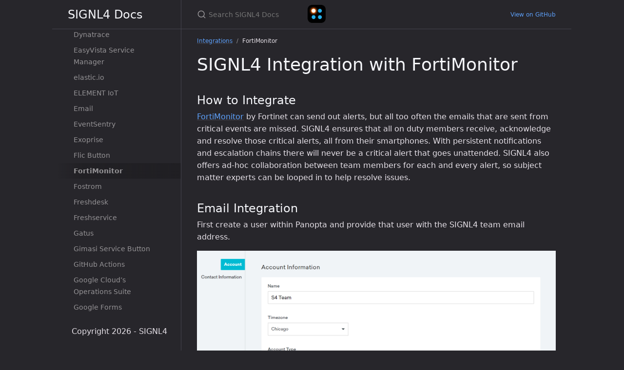

--- FILE ---
content_type: text/html; charset=utf-8
request_url: https://docs.signl4.com/integrations/fortimonitor/fortimonitor.html
body_size: 6739
content:
<!DOCTYPE html> <html lang="en-US"> <head> <meta charset="UTF-8"> <meta http-equiv="X-UA-Compatible" content="IE=Edge"> <link rel="stylesheet" href="/assets/css/just-the-docs-default.css"> <link rel="stylesheet" href="/assets/css/just-the-docs-head-nav.css" id="jtd-head-nav-stylesheet"> <style id="jtd-nav-activation"> .site-nav > ul.nav-list:first-child > li > a, .site-nav > ul.nav-list:first-child > li > ul > li:not(:nth-child(56)) > a, .site-nav > ul.nav-list:first-child > li > ul > li > ul > li a { background-image: none; } .site-nav > ul.nav-list:not(:first-child) a, .site-nav li.external a { background-image: none; } .site-nav > ul.nav-list:first-child > li:nth-child(2) > ul > li:nth-child(56) > a { font-weight: 600; text-decoration: none; }.site-nav > ul.nav-list:first-child > li:nth-child(2) > button svg, .site-nav > ul.nav-list:first-child > li:nth-child(2) > ul > li:nth-child(56) > button svg { transform: rotate(-90deg); }.site-nav > ul.nav-list:first-child > li.nav-list-item:nth-child(2) > ul.nav-list, .site-nav > ul.nav-list:first-child > li.nav-list-item:nth-child(2) > ul.nav-list > li.nav-list-item:nth-child(56) > ul.nav-list { display: block; } </style> <script src="/assets/js/vendor/lunr.min.js"></script> <script src="/assets/js/just-the-docs.js"></script> <meta name="viewport" content="width=device-width, initial-scale=1"> <link rel="icon" href="/assets/images/favicon.ico" type="image/x-icon"> <!-- Begin Jekyll SEO tag v2.8.0 --> <title>FortiMonitor | SIGNL4 Docs</title> <meta name="generator" content="Jekyll v3.10.0" /> <meta property="og:title" content="FortiMonitor" /> <meta property="og:locale" content="en_US" /> <meta name="description" content="A set of technical documentations for SIGNL4." /> <meta property="og:description" content="A set of technical documentations for SIGNL4." /> <link rel="canonical" href="https://signl4.github.io/docs/integrations/integrations/fortimonitor/fortimonitor.html" /> <meta property="og:url" content="https://signl4.github.io/docs/integrations/integrations/fortimonitor/fortimonitor.html" /> <meta property="og:site_name" content="SIGNL4 Docs" /> <meta property="og:type" content="website" /> <meta name="twitter:card" content="summary" /> <meta property="twitter:title" content="FortiMonitor" /> <script type="application/ld+json"> {"@context":"https://schema.org","@type":"WebPage","description":"A set of technical documentations for SIGNL4.","headline":"FortiMonitor","url":"https://signl4.github.io/docs/integrations/integrations/fortimonitor/fortimonitor.html"}</script> <!-- End Jekyll SEO tag --> </head> <body> <a class="skip-to-main" href="#main-content">Skip to main content</a> <svg xmlns="http://www.w3.org/2000/svg" class="d-none"> <symbol id="svg-link" viewBox="0 0 24 24"> <title>Link</title> <svg xmlns="http://www.w3.org/2000/svg" width="24" height="24" viewBox="0 0 24 24" fill="none" stroke="currentColor" stroke-width="2" stroke-linecap="round" stroke-linejoin="round" class="feather feather-link"> <path d="M10 13a5 5 0 0 0 7.54.54l3-3a5 5 0 0 0-7.07-7.07l-1.72 1.71"></path><path d="M14 11a5 5 0 0 0-7.54-.54l-3 3a5 5 0 0 0 7.07 7.07l1.71-1.71"></path> </svg> </symbol> <symbol id="svg-menu" viewBox="0 0 24 24"> <title>Menu</title> <svg xmlns="http://www.w3.org/2000/svg" width="24" height="24" viewBox="0 0 24 24" fill="none" stroke="currentColor" stroke-width="2" stroke-linecap="round" stroke-linejoin="round" class="feather feather-menu"> <line x1="3" y1="12" x2="21" y2="12"></line><line x1="3" y1="6" x2="21" y2="6"></line><line x1="3" y1="18" x2="21" y2="18"></line> </svg> </symbol> <symbol id="svg-arrow-right" viewBox="0 0 24 24"> <title>Expand</title> <svg xmlns="http://www.w3.org/2000/svg" width="24" height="24" viewBox="0 0 24 24" fill="none" stroke="currentColor" stroke-width="2" stroke-linecap="round" stroke-linejoin="round" class="feather feather-chevron-right"> <polyline points="9 18 15 12 9 6"></polyline> </svg> </symbol> <!-- Feather. MIT License: https://github.com/feathericons/feather/blob/master/LICENSE --> <symbol id="svg-external-link" width="24" height="24" viewBox="0 0 24 24" fill="none" stroke="currentColor" stroke-width="2" stroke-linecap="round" stroke-linejoin="round" class="feather feather-external-link"> <title id="svg-external-link-title">(external link)</title> <path d="M18 13v6a2 2 0 0 1-2 2H5a2 2 0 0 1-2-2V8a2 2 0 0 1 2-2h6"></path><polyline points="15 3 21 3 21 9"></polyline><line x1="10" y1="14" x2="21" y2="3"></line> </symbol> <symbol id="svg-doc" viewBox="0 0 24 24"> <title>Document</title> <svg xmlns="http://www.w3.org/2000/svg" width="24" height="24" viewBox="0 0 24 24" fill="none" stroke="currentColor" stroke-width="2" stroke-linecap="round" stroke-linejoin="round" class="feather feather-file"> <path d="M13 2H6a2 2 0 0 0-2 2v16a2 2 0 0 0 2 2h12a2 2 0 0 0 2-2V9z"></path><polyline points="13 2 13 9 20 9"></polyline> </svg> </symbol> <symbol id="svg-search" viewBox="0 0 24 24"> <title>Search</title> <svg xmlns="http://www.w3.org/2000/svg" width="24" height="24" viewBox="0 0 24 24" fill="none" stroke="currentColor" stroke-width="2" stroke-linecap="round" stroke-linejoin="round" class="feather feather-search"> <circle cx="11" cy="11" r="8"></circle><line x1="21" y1="21" x2="16.65" y2="16.65"></line> </svg> </symbol> <!-- Bootstrap Icons. MIT License: https://github.com/twbs/icons/blob/main/LICENSE.md --> <symbol id="svg-copy" viewBox="0 0 16 16"> <title>Copy</title> <svg xmlns="http://www.w3.org/2000/svg" width="16" height="16" fill="currentColor" class="bi bi-clipboard" viewBox="0 0 16 16"> <path d="M4 1.5H3a2 2 0 0 0-2 2V14a2 2 0 0 0 2 2h10a2 2 0 0 0 2-2V3.5a2 2 0 0 0-2-2h-1v1h1a1 1 0 0 1 1 1V14a1 1 0 0 1-1 1H3a1 1 0 0 1-1-1V3.5a1 1 0 0 1 1-1h1v-1z"/> <path d="M9.5 1a.5.5 0 0 1 .5.5v1a.5.5 0 0 1-.5.5h-3a.5.5 0 0 1-.5-.5v-1a.5.5 0 0 1 .5-.5h3zm-3-1A1.5 1.5 0 0 0 5 1.5v1A1.5 1.5 0 0 0 6.5 4h3A1.5 1.5 0 0 0 11 2.5v-1A1.5 1.5 0 0 0 9.5 0h-3z"/> </svg> </symbol> <symbol id="svg-copied" viewBox="0 0 16 16"> <title>Copied</title> <svg xmlns="http://www.w3.org/2000/svg" width="16" height="16" fill="currentColor" class="bi bi-clipboard-check-fill" viewBox="0 0 16 16"> <path d="M6.5 0A1.5 1.5 0 0 0 5 1.5v1A1.5 1.5 0 0 0 6.5 4h3A1.5 1.5 0 0 0 11 2.5v-1A1.5 1.5 0 0 0 9.5 0h-3Zm3 1a.5.5 0 0 1 .5.5v1a.5.5 0 0 1-.5.5h-3a.5.5 0 0 1-.5-.5v-1a.5.5 0 0 1 .5-.5h3Z"/> <path d="M4 1.5H3a2 2 0 0 0-2 2V14a2 2 0 0 0 2 2h10a2 2 0 0 0 2-2V3.5a2 2 0 0 0-2-2h-1v1A2.5 2.5 0 0 1 9.5 5h-3A2.5 2.5 0 0 1 4 2.5v-1Zm6.854 7.354-3 3a.5.5 0 0 1-.708 0l-1.5-1.5a.5.5 0 0 1 .708-.708L7.5 10.793l2.646-2.647a.5.5 0 0 1 .708.708Z"/> </svg> </symbol> </svg> <header class="side-bar"> <div class="site-header"> <a href="/" class="site-title lh-tight"> SIGNL4 Docs </a> <button id="menu-button" class="site-button btn-reset" aria-label="Menu" aria-expanded="false"> <svg viewBox="0 0 24 24" class="icon" aria-hidden="true"><use xlink:href="#svg-menu"></use></svg> </button> </div> <nav aria-label="Main" id="site-nav" class="site-nav"> <ul class="nav-list"><li class="nav-list-item"><a href="/" class="nav-list-link">Home</a></li><li class="nav-list-item"><button class="nav-list-expander btn-reset" aria-label="Integrations submenu" aria-expanded="false"> <svg viewBox="0 0 24 24" aria-hidden="true"><use xlink:href="#svg-arrow-right"></use></svg> </button><a href="/integrations/integrations.html" class="nav-list-link">Integrations</a><ul class="nav-list"><li class="nav-list-item"><a href="/integrations/acronis/acronis.html" class="nav-list-link">Acronis</a></li><li class="nav-list-item"><a href="/integrations/acure/acure.html" class="nav-list-link">Acure</a></li><li class="nav-list-item"><a href="/integrations/airtable/airtable.html" class="nav-list-link">Airtable</a></li><li class="nav-list-item"><a href="/integrations/albato/albato.html" class="nav-list-link">Albato</a></li><li class="nav-list-item"><a href="/integrations/alerta/alerta.html" class="nav-list-link">Alertra</a></li><li class="nav-list-item"><a href="/integrations/amazon-alexa/amazon-alexa.html" class="nav-list-link">Amazon Alexa</a></li><li class="nav-list-item"><a href="/integrations/android/android.html" class="nav-list-link">Android</a></li><li class="nav-list-item"><a href="/integrations/apify/apify.html" class="nav-list-link">Apify</a></li><li class="nav-list-item"><a href="/integrations/appdynamics/appdynamics.html" class="nav-list-link">AppDynamics</a></li><li class="nav-list-item"><a href="/integrations/appoptics/appoptics.html" class="nav-list-link">AppOptics</a></li><li class="nav-list-item"><a href="/integrations/apprise/apprise.html" class="nav-list-link">Apprise</a></li><li class="nav-list-item"><a href="/integrations/arduino/arduino.html" class="nav-list-link">Arduino</a></li><li class="nav-list-item"><a href="/integrations/att-iot/att-iot.html" class="nav-list-link">AT&T IoT</a></li><li class="nav-list-item"><a href="/integrations/atatus/atatus.html" class="nav-list-link">Atatus</a></li><li class="nav-list-item"><a href="/integrations/atera/atera.html" class="nav-list-link">Atera</a></li><li class="nav-list-item"><a href="/integrations/atomatik/atomatik.html" class="nav-list-link">Atomatik</a></li><li class="nav-list-item"><a href="/integrations/autocode/autocode.html" class="nav-list-link">Autocode</a></li><li class="nav-list-item"><a href="/integrations/autotask/autotask.html" class="nav-list-link">Autotask</a></li><li class="nav-list-item"><a href="/integrations/auvik/auvik.html" class="nav-list-link">Auvik</a></li><li class="nav-list-item"><a href="/integrations/aws-cloudwatch/aws-cloudwatch.html" class="nav-list-link">AWS CloudWatch</a></li><li class="nav-list-item"><a href="/integrations/aws-iot-button/aws-iot-button.html" class="nav-list-link">AWS IoT Button</a></li><li class="nav-list-item"><a href="/integrations/azure-application-insights/azure-application-insights.html" class="nav-list-link">Azure Application Insights</a></li><li class="nav-list-item"><a href="/integrations/azure-iot/azure-iot.html" class="nav-list-link">Azure IoT</a></li><li class="nav-list-item"><a href="/integrations/azure-monitor/azure-monitor.html" class="nav-list-link">Azure Monitor</a></li><li class="nav-list-item"><a href="/integrations/barriersystems/barriersystems.html" class="nav-list-link">BarrierSystems</a></li><li class="nav-list-item"><a href="/integrations/better-stack/better-stack.html" class="nav-list-link">Better Stack</a></li><li class="nav-list-item"><a href="/integrations/bigpanda/bigpanda.html" class="nav-list-link">BigPanda</a></li><li class="nav-list-item"><a href="/integrations/bmc-helix-itsm/bmx-helix-itsm.html" class="nav-list-link">BMC Helix ITSM</a></li><li class="nav-list-item"><a href="/integrations/bmc-helix-om/bmx-helix-om.html" class="nav-list-link">BMC Helix Operations Management</a></li><li class="nav-list-item"><a href="/integrations/building-management-systems/building-management-systems.html" class="nav-list-link">Building Management Systems</a></li><li class="nav-list-item"><a href="/integrations/calima/calima.html" class="nav-list-link">CALIMA</a></li><li class="nav-list-item"><a href="/integrations/camunda-bpm/camunda-bpm.html" class="nav-list-link">Camunda BPM</a></li><li class="nav-list-item"><a href="/integrations/catchpoint/catchpoint.html" class="nav-list-link">Catchpoint</a></li><li class="nav-list-item"><a href="/integrations/centreon/centreon.html" class="nav-list-link">Centreon</a></li><li class="nav-list-item"><a href="/integrations/checkly/checkly.html" class="nav-list-link">Checkly</a></li><li class="nav-list-item"><a href="/integrations/checkmk/checkmk.html" class="nav-list-link">Checkmk</a></li><li class="nav-list-item"><a href="/integrations/cloudfit/cloudfit.html" class="nav-list-link">CloudFit</a></li><li class="nav-list-item"><a href="/integrations/cloudmonix/cloudmonix.html" class="nav-list-link">CloudMonix</a></li><li class="nav-list-item"><a href="/integrations/cloudstats/cloudstats.html" class="nav-list-link">CloudStats</a></li><li class="nav-list-item"><a href="/integrations/codesys/codesys.html" class="nav-list-link">CODESYS</a></li><li class="nav-list-item"><a href="/integrations/connectwise-automate/connectwise-automate.html" class="nav-list-link">ConnectWise Automate</a></li><li class="nav-list-item"><a href="/integrations/connectwise-psa/connectwise-psa.html" class="nav-list-link">ConnectWise PSA</a></li><li class="nav-list-item"><a href="/integrations/cortex-xsoar/cortex-xsoar.html" class="nav-list-link">Cortex XSOAR / XSIAM</a></li><li class="nav-list-item"><a href="/integrations/crosser/crosser.html" class="nav-list-link">Crosser</a></li><li class="nav-list-item"><a href="/integrations/cumolocity/cumolocity.html" class="nav-list-link">Cumulocity</a></li><li class="nav-list-item"><a href="/integrations/datacake/datacake.html" class="nav-list-link">Datacake</a></li><li class="nav-list-item"><a href="/integrations/datadog/datadog.html" class="nav-list-link">Datadog</a></li><li class="nav-list-item"><a href="/integrations/dynatrace/dynatrace.html" class="nav-list-link">Dynatrace</a></li><li class="nav-list-item"><a href="/integrations/easyvista-service-manager/easyvista-service-manager.html" class="nav-list-link">EasyVista Service Manager</a></li><li class="nav-list-item"><a href="/integrations/elastic-io/elastic-io.html" class="nav-list-link">elastic.io</a></li><li class="nav-list-item"><a href="/integrations/element-iot/element-iot.html" class="nav-list-link">ELEMENT IoT</a></li><li class="nav-list-item"><a href="/integrations/email/email.html" class="nav-list-link">Email</a></li><li class="nav-list-item"><a href="/integrations/eventsentry/eventsentry.html" class="nav-list-link">EventSentry</a></li><li class="nav-list-item"><a href="/integrations/exoprise/exoprise.html" class="nav-list-link">Exoprise</a></li><li class="nav-list-item"><a href="/integrations/flic/flic.html" class="nav-list-link">Flic Button</a></li><li class="nav-list-item"><a href="/integrations/fortimonitor/fortimonitor.html" class="nav-list-link">FortiMonitor</a></li><li class="nav-list-item"><a href="/integrations/fostrom/fostrom.html" class="nav-list-link">Fostrom</a></li><li class="nav-list-item"><a href="/integrations/freshdesk/freshdesk.html" class="nav-list-link">Freshdesk</a></li><li class="nav-list-item"><a href="/integrations/freshservice/freshservice.html" class="nav-list-link">Freshservice</a></li><li class="nav-list-item"><a href="/integrations/gatus/gatus.html" class="nav-list-link">Gatus</a></li><li class="nav-list-item"><a href="/integrations/gimasi/gimasi.html" class="nav-list-link">Gimasi Service Button</a></li><li class="nav-list-item"><a href="/integrations/github-actions/github-actions.html" class="nav-list-link">GitHub Actions</a></li><li class="nav-list-item"><a href="/integrations/google-clouds-operations-suite/google-clouds-%20operations-suite.html" class="nav-list-link">Google Cloud’s Operations Suite</a></li><li class="nav-list-item"><a href="/integrations/google-forms/google-forms.html" class="nav-list-link">Google Forms</a></li><li class="nav-list-item"><a href="/integrations/grafana/grafana.html" class="nav-list-link">Grafana</a></li><li class="nav-list-item"><a href="/integrations/halopsa/halopsa.html" class="nav-list-link">HaloPSA</a></li><li class="nav-list-item"><a href="/integrations/healthchecks/healthchecks.html" class="nav-list-link">Healthchecks.io</a></li><li class="nav-list-item"><a href="/integrations/heartbeat-monitoring/heartbeat-monitoring.html" class="nav-list-link">Heartbeat Monitoring</a></li><li class="nav-list-item"><a href="/integrations/hetrixtools/hetrixtools.html" class="nav-list-link">HetrixTools</a></li><li class="nav-list-item"><a href="/integrations/hilscher/hilscher.html" class="nav-list-link">Hilscher</a></li><li class="nav-list-item"><a href="/integrations/home-assistant/home-assistant.html" class="nav-list-link">Home Assistant</a></li><li class="nav-list-item"><a href="/integrations/honeycomb/honeycomb.html" class="nav-list-link">Honeycomb</a></li><li class="nav-list-item"><a href="/integrations/host-tracker/host-tracker.html" class="nav-list-link">Host Tracker</a></li><li class="nav-list-item"><a href="/integrations/hyperping/hyperping.html" class="nav-list-link">Hyperping</a></li><li class="nav-list-item"><a href="/integrations/ibm-app-connect/ibm-app-connect.html" class="nav-list-link">IBM App Connect</a></li><li class="nav-list-item"><a href="/integrations/icinga/icinga.html" class="nav-list-link">Icinga</a></li><li class="nav-list-item"><a href="/integrations/ifm-io-link/ifm-io-link.html" class="nav-list-link">ifm IO-Link</a></li><li class="nav-list-item"><a href="/integrations/industrial-shields/industrial-shields.html" class="nav-list-link">Industrial Shields</a></li><li class="nav-list-item"><a href="/integrations/influxdb/influxdb.html" class="nav-list-link">InfluxDB</a></li><li class="nav-list-item"><a href="/integrations/instana/instana.html" class="nav-list-link">Instana</a></li><li class="nav-list-item"><a href="/integrations/intrack/intrack.html" class="nav-list-link">InTrack</a></li><li class="nav-list-item"><a href="/integrations/invoiceberry/invoiceberry.html" class="nav-list-link">InvoiceBerry</a></li><li class="nav-list-item"><a href="/integrations/ixon/ixon.html" class="nav-list-link">IXON Cloud</a></li><li class="nav-list-item"><a href="/integrations/jira-software/jira-software.html" class="nav-list-link">Jira Software</a></li><li class="nav-list-item"><a href="/integrations/jitbit/jitbit.html" class="nav-list-link">JitBit</a></li><li class="nav-list-item"><a href="/integrations/kaa-iot/kaa-iot.html" class="nav-list-link">Kaa IoT</a></li><li class="nav-list-item"><a href="/integrations/kaseya-bms/kaseya-bms.html" class="nav-list-link">Kaseya BMS</a></li><li class="nav-list-item"><a href="/integrations/keep/keep.html" class="nav-list-link">Keep</a></li><li class="nav-list-item"><a href="/integrations/kibana/kibana.html" class="nav-list-link">Kibana</a></li><li class="nav-list-item"><a href="/integrations/kix/kix.html" class="nav-list-link">KIX</a></li><li class="nav-list-item"><a href="/integrations/librenms/librenms.html" class="nav-list-link">LibreNMS</a></li><li class="nav-list-item"><a href="/integrations/logiccloud/logiccloud.html" class="nav-list-link">logiccloud</a></li><li class="nav-list-item"><a href="/integrations/logicmonitor/logicmonitor.html" class="nav-list-link">LogicMonitor</a></li><li class="nav-list-item"><a href="/integrations/logrythm/logrythm.html" class="nav-list-link">LogRythm</a></li><li class="nav-list-item"><a href="/integrations/losant/losant.html" class="nav-list-link">Losant</a></li><li class="nav-list-item"><a href="/integrations/make/make.html" class="nav-list-link">Make.com</a></li><li class="nav-list-item"><a href="/integrations/manageengine-opmanager/meopmanager-opmanager.html" class="nav-list-link">ManageEngine OpManager</a></li><li class="nav-list-item"><a href="/integrations/mariadb/mariadb.html" class="nav-list-link">MariaDB</a></li><li class="nav-list-item"><a href="/integrations/melrose-labs/melrose-labs.html" class="nav-list-link">Melrose Labs</a></li><li class="nav-list-item"><a href="/integrations/meta-api/meta-api.html" class="nav-list-link">Meta API</a></li><li class="nav-list-item"><a href="/integrations/micro-focus-omi/micro-focus-omi.html" class="nav-list-link">Micro Focus OMi</a></li><li class="nav-list-item"><a href="/integrations/microsoft-defender-for-cloud/microsoft-defender-for-cloud.html" class="nav-list-link">Microsoft Defender for Cloud</a></li><li class="nav-list-item"><a href="/integrations/microsoft-defender-for-endpoint/microsoft-defender-for-endpoint.html" class="nav-list-link">Microsoft Defender for Endpoint</a></li><li class="nav-list-item"><a href="/integrations/microsoft-dynamics-365/microsoft-dynamics-365.html" class="nav-list-link">Microsoft Dynamics 365</a></li><li class="nav-list-item"><a href="/integrations/microsoft-power-automate/microsoft-power-automate.html" class="nav-list-link">Microsoft Power Automate</a></li><li class="nav-list-item"><a href="/integrations/microsoft-scom/microsoft-scom.html" class="nav-list-link">Microsoft SCOM</a></li><li class="nav-list-item"><a href="/integrations/microsoft-sentinel/microsoft-sentinel.html" class="nav-list-link">Microsoft Sentinel</a></li><li class="nav-list-item"><a href="/integrations/microsoft-sql-server/microsoft-sql-server.html" class="nav-list-link">Microsoft SQL Server</a></li><li class="nav-list-item"><a href="/integrations/microsoft-teams/microsoft-teams.html" class="nav-list-link">Microsoft Teams</a></li><li class="nav-list-item"><a href="/integrations/monitoria/monitoria.html" class="nav-list-link">Monitoria</a></li><li class="nav-list-item"><a href="/integrations/monastic/monastic.html" class="nav-list-link">Montastic</a></li><li class="nav-list-item"><a href="/integrations/motadata/motadata.html" class="nav-list-link">Motadata</a></li><li class="nav-list-item"><a href="/integrations/mulesoft-anypoint/mulesoft-anypoint.html" class="nav-list-link">MuleSoft Anypoint</a></li><li class="nav-list-item"><a href="/integrations/mysql/mysql.html" class="nav-list-link">MySQL</a></li><li class="nav-list-item"><a href="/integrations/n-able/n-able.html" class="nav-list-link">N-able</a></li><li class="nav-list-item"><a href="/integrations/n8n/n8n.html" class="nav-list-link">n8n</a></li><li class="nav-list-item"><a href="/integrations/nagios/nagios.html" class="nav-list-link">Nagios</a></li><li class="nav-list-item"><a href="/integrations/netapp-cloud-insights/netapp-cloud-insights.html" class="nav-list-link">NetApp Cloud Insights</a></li><li class="nav-list-item"><a href="/integrations/netcrunch/netcrunch.html" class="nav-list-link">NetCrunch</a></li><li class="nav-list-item"><a href="/integrations/netdata/netdata.html" class="nav-list-link">Netdata</a></li><li class="nav-list-item"><a href="/integrations/netreo/netreo.html" class="nav-list-link">Netreo</a></li><li class="nav-list-item"><a href="/integrations/netwrix/netwrix.html" class="nav-list-link">Netwrix</a></li><li class="nav-list-item"><a href="/integrations/new-relic/new-relic.html" class="nav-list-link">New Relic</a></li><li class="nav-list-item"><a href="/integrations/nextcloud/nextcloud.html" class="nav-list-link">Nextcloud</a></li><li class="nav-list-item"><a href="/integrations/ninjaone/ninjaone.html" class="nav-list-link">NinjaOne</a></li><li class="nav-list-item"><a href="/integrations/node-red/node-red.html" class="nav-list-link">Node-RED</a></li><li class="nav-list-item"><a href="/integrations/obsidian/obsidian.html" class="nav-list-link">Obsidian</a></li><li class="nav-list-item"><a href="/integrations/opentext-smax/opentext-smax.html" class="nav-list-link">OpenText SMAX</a></li><li class="nav-list-item"><a href="/integrations/opsview/opsview.html" class="nav-list-link">Opsview</a></li><li class="nav-list-item"><a href="/integrations/otrs/otrs.html" class="nav-list-link">OTRS</a></li><li class="nav-list-item"><a href="/integrations/outbound-webhook/outbound-webhook.html" class="nav-list-link">Outbound Webhook</a></li><li class="nav-list-item"><a href="/integrations/pa-server-monitor/pa-server-monitor.html" class="nav-list-link">PA Server Monitor</a></li><li class="nav-list-item"><a href="/integrations/particle/particle.html" class="nav-list-link">Particle</a></li><li class="nav-list-item"><a href="/integrations/perinet/perinet.html" class="nav-list-link">Perinet</a></li><li class="nav-list-item"><a href="/integrations/pingniner/pingniner.html" class="nav-list-link">Pingniner</a></li><li class="nav-list-item"><a href="/integrations/pipedream/pipedream.html" class="nav-list-link">Pipedream</a></li><li class="nav-list-item"><a href="/integrations/planon/planon.html" class="nav-list-link">Planon (Axonize)</a></li><li class="nav-list-item"><a href="/integrations/plc-s7/plc-s7.html" class="nav-list-link">PLC (S7)</a></li><li class="nav-list-item"><a href="/integrations/prometheus/prometheus.html" class="nav-list-link">Prometheus</a></li><li class="nav-list-item"><a href="/integrations/prtg/prtg.html" class="nav-list-link">PRTG</a></li><li class="nav-list-item"><a href="/integrations/ptc-thingworx/ptc-thingworx.html" class="nav-list-link">PTC ThingWorx</a></li><li class="nav-list-item"><a href="/integrations/pulsetic/pulsetic.html" class="nav-list-link">pulsetic</a></li><li class="nav-list-item"><a href="/integrations/pulseway/pulseway.html" class="nav-list-link">Pulseway</a></li><li class="nav-list-item"><a href="/integrations/puq/puq.html" class="nav-list-link">puq</a></li><li class="nav-list-item"><a href="/integrations/pycom/pycom.html" class="nav-list-link">Pycom</a></li><li class="nav-list-item"><a href="/integrations/qlik/qlik.html" class="nav-list-link">Qlik</a></li><li class="nav-list-item"><a href="/integrations/raspberry-pi/raspberry-pi.html" class="nav-list-link">Raspberry Pi</a></li><li class="nav-list-item"><a href="/integrations/raygun/raygun.html" class="nav-list-link">Raygun</a></li><li class="nav-list-item"><a href="/integrations/replit/replit.html" class="nav-list-link">Replit</a></li><li class="nav-list-item"><a href="/integrations/rest-api/rest-api.html" class="nav-list-link">REST API</a></li><li class="nav-list-item"><a href="/integrations/retrace/retrace.html" class="nav-list-link">Retrace</a></li><li class="nav-list-item"><a href="/integrations/rocketchat/rocketchat.html" class="nav-list-link">Rocket.Chat</a></li><li class="nav-list-item"><a href="/integrations/rudderstack/rudderstack.html" class="nav-list-link">RudderStack</a></li><li class="nav-list-item"><a href="/integrations/salesforce/salesforce.html" class="nav-list-link">Salesforce</a></li><li class="nav-list-item"><a href="/integrations/sap/sap.html" class="nav-list-link">SAP</a></li><li class="nav-list-item"><a href="/integrations/appgyver/appgyver.html" class="nav-list-link">SAP Appgyver</a></li><li class="nav-list-item"><a href="/integrations/schneider-electric/schneider-electric.html" class="nav-list-link">Schneider Electric</a></li><li class="nav-list-item"><a href="/integrations/sematext/sematext.html" class="nav-list-link">Sematext</a></li><li class="nav-list-item"><a href="/integrations/sentry/sentry.html" class="nav-list-link">Sentry</a></li><li class="nav-list-item"><a href="/integrations/serverdensity/serverdensity.html" class="nav-list-link">Server Density</a></li><li class="nav-list-item"><a href="/integrations/servicenow/servicenow.html" class="nav-list-link">ServiceNow</a></li><li class="nav-list-item"><a href="/integrations/shuffle/shuffle.html" class="nav-list-link">Shuffle</a></li><li class="nav-list-item"><a href="/integrations/siineos/siineos.html" class="nav-list-link">SIINEOS</a></li><li class="nav-list-item"><a href="/integrations/simpleops/simpleops.html" class="nav-list-link">SimpleOps</a></li><li class="nav-list-item"><a href="/integrations/site24x7/site24x7.html" class="nav-list-link">Site24x7</a></li><li class="nav-list-item"><a href="/integrations/skypro/skypro.html" class="nav-list-link">SKyPRO</a></li><li class="nav-list-item"><a href="/integrations/slack/slack.html" class="nav-list-link">Slack</a></li><li class="nav-list-item"><a href="/integrations/smartwatch/smartwatch.html" class="nav-list-link">Smartwatches and Fitness Bands</a></li><li class="nav-list-item"><a href="/integrations/smaworx/smaworx.html" class="nav-list-link">SMAWORX</a></li><li class="nav-list-item"><a href="/integrations/sniffnet/sniffnet.html" class="nav-list-link">Sniffnet</a></li><li class="nav-list-item"><a href="/integrations/solarwinds-npm/solarwinds-npm.html" class="nav-list-link">SolarWinds NPM</a></li><li class="nav-list-item"><a href="/integrations/solarwinds-pingdom/solarwinds-pingdom.html" class="nav-list-link">SolarWinds Pingdom</a></li><li class="nav-list-item"><a href="/integrations/sophos/sophos.html" class="nav-list-link">Sophos</a></li><li class="nav-list-item"><a href="/integrations/spiceworks/spiceworks.html" class="nav-list-link">Spiceworks</a></li><li class="nav-list-item"><a href="/integrations/splunk/splunk.html" class="nav-list-link">Splunk</a></li><li class="nav-list-item"><a href="/integrations/sqlite-cloud/sqlite-cloud.html" class="nav-list-link">SQLite Cloud</a></li><li class="nav-list-item"><a href="/integrations/statuscake/statuscake.html" class="nav-list-link">StatusCake</a></li><li class="nav-list-item"><a href="/integrations/steelcentral/steelcentral.html" class="nav-list-link">SteelCentral</a></li><li class="nav-list-item"><a href="/integrations/streampipes/streampipes.html" class="nav-list-link">StreamPipes</a></li><li class="nav-list-item"><a href="/integrations/sumologic/sumologic.html" class="nav-list-link">Sumo Logic</a></li><li class="nav-list-item"><a href="/integrations/supermonitoring/supermonitoring.html" class="nav-list-link">Super Monitoring</a></li><li class="nav-list-item"><a href="/integrations/surveillance-cameras/surveillance-cameras.html" class="nav-list-link">Surveillance Cameras</a></li><li class="nav-list-item"><a href="/integrations/sysaid/sysaid.html" class="nav-list-link">SysAid</a></li><li class="nav-list-item"><a href="/integrations/telekom-button/telekom-button.html" class="nav-list-link">Telekom IoT Service Button</a></li><li class="nav-list-item"><a href="/integrations/tensorflow/tensorflow.html" class="nav-list-link">TensorFlow</a></li><li class="nav-list-item"><a href="/integrations/thehive/thehive.html" class="nav-list-link">TheHive</a></li><li class="nav-list-item"><a href="/integrations/thingsboard/thingsboard.html" class="nav-list-link">ThingsBoard</a></li><li class="nav-list-item"><a href="/integrations/thousendeyes/thousendeyes.html" class="nav-list-link">ThousendEyes</a></li><li class="nav-list-item"><a href="/integrations/topdesk/topdesk.html" class="nav-list-link">TOPdesk</a></li><li class="nav-list-item"><a href="/integrations/tray-io/tray-io.html" class="nav-list-link">Tray.io</a></li><li class="nav-list-item"><a href="/integrations/twilio-segment/segment.html" class="nav-list-link">Twilio Segment</a></li><li class="nav-list-item"><a href="/integrations/ubidots/ubidots.html" class="nav-list-link">Ubidots</a></li><li class="nav-list-item"><a href="/integrations/uipath/uipath.html" class="nav-list-link">UiPath</a></li><li class="nav-list-item"><a href="/integrations/uptime/uptime.html" class="nav-list-link">Uptime</a></li><li class="nav-list-item"><a href="/integrations/uptime-kuma/uptime-kuma.html" class="nav-list-link">Uptime Kuma</a></li><li class="nav-list-item"><a href="/integrations/uptimerobot/uptimerobot.html" class="nav-list-link">UptimeRobot</a></li><li class="nav-list-item"><a href="/integrations/uptrends/uptrends.html" class="nav-list-link">Uptrends</a></li><li class="nav-list-item"><a href="/integrations/viasocket/viasocket.html" class="nav-list-link">viaSocket</a></li><li class="nav-list-item"><a href="/integrations/wago-cloud/wago-cloud.html" class="nav-list-link">WAGO Cloud</a></li><li class="nav-list-item"><a href="/integrations/wazuh/wazuh.html" class="nav-list-link">Wazuh</a></li><li class="nav-list-item"><a href="/integrations/wut-web-io/webio-wut.html" class="nav-list-link">Web-IO from W&T</a></li><li class="nav-list-item"><a href="/integrations/webhook/webhook.html" class="nav-list-link">Webhook</a></li><li class="nav-list-item"><a href="/integrations/webmethods-io/webmethods-io.html" class="nav-list-link">webMethods.io</a></li><li class="nav-list-item"><a href="/integrations/website-monitoring/website-monitoring.html" class="nav-list-link">Website Monitoring</a></li><li class="nav-list-item"><a href="/integrations/whatsup-gold/whatsup-gold.html" class="nav-list-link">WhatsUp Gold</a></li><li class="nav-list-item"><a href="/integrations/widgelix/widgelix.html" class="nav-list-link">Widgelix</a></li><li class="nav-list-item"><a href="/integrations/workato/workato.html" class="nav-list-link">Workato</a></li><li class="nav-list-item"><a href="/integrations/xurrent/xurrent.html" class="nav-list-link">Xurrent</a></li><li class="nav-list-item"><a href="/integrations/zabbix/zabbix.html" class="nav-list-link">Zabbix</a></li><li class="nav-list-item"><a href="/integrations/zapier/zapier.html" class="nav-list-link">Zapier</a></li><li class="nav-list-item"><a href="/integrations/zendesk/zendesk.html" class="nav-list-link">Zendesk</a></li><li class="nav-list-item"><a href="/integrations/zentinelmds-obsrv/zentinelmds-obsrv.html" class="nav-list-link">ZentinelMDS Obsrv!</a></li><li class="nav-list-item"><a href="/integrations/zigiops/zigiops.html" class="nav-list-link">ZigiOps</a></li><li class="nav-list-item"><a href="/integrations/zoho-flow/zoho%20flow.html" class="nav-list-link">Zoho Flow</a></li></ul></li><li class="nav-list-item"><button class="nav-list-expander btn-reset" aria-label="Samples submenu" aria-expanded="false"> <svg viewBox="0 0 24 24" aria-hidden="true"><use xlink:href="#svg-arrow-right"></use></svg> </button><a href="/samples/samples.html" class="nav-list-link">Samples</a><ul class="nav-list"><li class="nav-list-item"><a href="/samples/code-samples/code-samples.html" class="nav-list-link">Code Samples</a></li><li class="nav-list-item"><a href="/samples/heartbeat-cron/heartbeat-cron.html" class="nav-list-link">Cron Job for Heartbeats</a></li><li class="nav-list-item"><a href="/samples/file-interface/file-interface.html" class="nav-list-link">File Interface</a></li><li class="nav-list-item"><a href="/samples/maintenance-mode/maintenance-mode.html" class="nav-list-link">Maintenance Mode</a></li><li class="nav-list-item"><a href="/samples/duty-on-off/duty-on-off.html" class="nav-list-link">On / Off Duty</a></li><li class="nav-list-item"><a href="/samples/rest-api-samples/rest-api-samples.html" class="nav-list-link">REST API Samples</a></li><li class="nav-list-item"><a href="/samples/shift-alert-export/audit-trail-export.html" class="nav-list-link">Shift and Alert Export</a></li><li class="nav-list-item"><a href="/samples/terraform/terraform.html" class="nav-list-link">Terraform Provider for SIGNL4</a></li><li class="nav-list-item"><a href="/samples/user-import/user-import.html" class="nav-list-link">User Import</a></li><li class="nav-list-item"><a href="/samples/vibe-coding/heartbeat-cron.html" class="nav-list-link">Vibe Coding</a></li></ul></li></ul> </nav> <div class="d-md-block d-none"> <div style="padding: 28px;"><footer> Copyright 2026 - SIGNL4 </footer></div> </div> </header> <div class="main" id="top"> <div id="main-header" class="main-header"> <div class="search" role="search"> <div class="search-input-wrap"> <input type="text" id="search-input" class="search-input" tabindex="0" placeholder="Search SIGNL4 Docs" autocomplete="off"> <label for="search-input" class="search-label"> <span class="sr-only">Search SIGNL4 Docs</span> <svg viewBox="0 0 24 24" class="search-icon" aria-hidden="true"><use xlink:href="#svg-search"></use></svg> </label> </div> <div id="search-results" class="search-results"></div> </div> <a href="https://www.signl4.com/"><img src="/assets/images/logo.png" style="height: 80%; padding-top: 10px;"/></a> <nav aria-label="Auxiliary" class="aux-nav"> <ul class="aux-nav-list"> <li class="aux-nav-list-item"> <a href="https://github.com/signl4/docs" class="site-button" > View on GitHub </a> </li> </ul> </nav> </div> <div class="main-content-wrap"> <nav aria-label="Breadcrumb" class="breadcrumb-nav"> <ol class="breadcrumb-nav-list"> <li class="breadcrumb-nav-list-item"><a href="/integrations/integrations.html">Integrations</a></li> <li class="breadcrumb-nav-list-item"><span>FortiMonitor</span></li> </ol> </nav> <div id="main-content" class="main-content"> <main> <h1 id="signl4-integration-with-fortimonitor"> <a href="#signl4-integration-with-fortimonitor" class="anchor-heading" aria-labelledby="signl4-integration-with-fortimonitor"><svg viewBox="0 0 16 16" aria-hidden="true"><use xlink:href="#svg-link"></use></svg></a> SIGNL4 Integration with FortiMonitor </h1> <h2 id="how-to-integrate"> <a href="#how-to-integrate" class="anchor-heading" aria-labelledby="how-to-integrate"><svg viewBox="0 0 16 16" aria-hidden="true"><use xlink:href="#svg-link"></use></svg></a> How to Integrate </h2> <p><a href="https://www.fortinet.com/products/fortimonitor">FortiMonitor</a> by Fortinet can send out alerts, but all too often the emails that are sent from critical events are missed. SIGNL4 ensures that all on duty members receive, acknowledge and resolve those critical alerts, all from their smartphones. With persistent notifications and escalation chains there will never be a critical alert that goes unattended. SIGNL4 also offers ad-hoc collaboration between team members for each and every alert, so subject matter experts can be looped in to help resolve issues.</p> <h2 id="email-integration"> <a href="#email-integration" class="anchor-heading" aria-labelledby="email-integration"><svg viewBox="0 0 16 16" aria-hidden="true"><use xlink:href="#svg-link"></use></svg></a> Email Integration </h2> <p>First create a user within Panopta and provide that user with the SIGNL4 team email address.</p> <p><img src="/integrations/fortimonitor/user-1.png" alt="User 1" /></p> <p>Assign that user to an alert timeline.</p> <p>Now Alerts that are triggers will be immediately sent to the SIGNL4 team.</p> <p><img src="/integrations/fortimonitor/user-2.png" alt="User 2" /></p> <p><img src="/integrations/fortimonitor/alert-timeline.png" alt="Alert Timeline" /></p> <h2 id="webhook-integration"> <a href="#webhook-integration" class="anchor-heading" aria-labelledby="webhook-integration"><svg viewBox="0 0 16 16" aria-hidden="true"><use xlink:href="#svg-link"></use></svg></a> Webhook Integration </h2> <p>From the Integrations menu option you can select Webhook.</p> <p><img src="/integrations/fortimonitor/integrations.png" alt="Integrations" /></p> <p>Select POST and put in the SIGNL4 webhook URL.</p> <p><img src="/integrations/fortimonitor/webhook-post.png" alt="webhook Post" /></p> <p>Using the parameters given in the webhook creation section will allow you specifically choose which data is import for SIGNL4 to receive.</p> <p><img src="/integrations/fortimonitor/parameters.png" alt="Parameters" /></p> <p>Lastly, simply add this Webhook to an alert timeline.</p> <p>[<img src="/integrations/fortimonitor/webhook-timeline.png" alt="Webhook Timeline" /></p> <p>Alerts can be augmented to display colors, icons and specific sounds.  These settings are found with the mobile app under Services &amp; Systems.</p> <p>The alert in SIGNL4 might look like this.</p> <p><img src="/integrations/fortimonitor/signl4-fortinet.png" alt="SIGNL4 Alert" /></p> </main> <hr> <footer> <d><footer> Learn more at <a href="https://www.signl4.com">signl4.com</a>. Last update: 2026-01-23 12:51. </footer></d> <div class="d-md-none"> <div style="padding: 28px;"><footer> Copyright 2026 - SIGNL4 </footer></div> </div> </footer> </div> </div> <div class="search-overlay"></div> </div> </body> </html>
